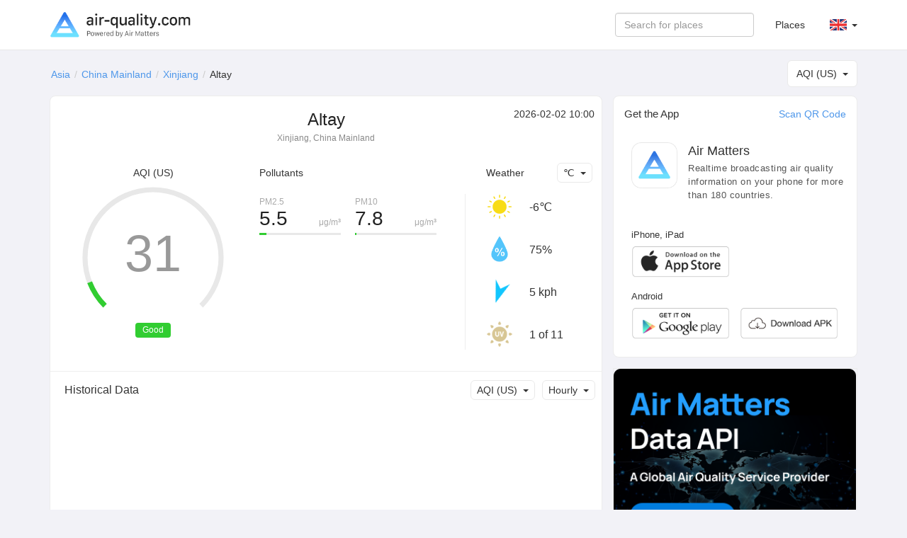

--- FILE ---
content_type: text/html; charset=UTF-8
request_url: https://air-quality.com/place/china/altay/6273efc3?lang=en&standard=aqi_us
body_size: 5835
content:
<html>
<head>
<title>Altay Real-time Air Quality Index (AQI) & Pollution Report - Air Matters</title>
<meta content="text/html; charset=utf-8" http-equiv="Content-Type">
<meta name="viewport" content="width=device-width, initial-scale=1, maximum-scale=1, user-scalable=no">
<meta name="apple-mobile-web-app-capable" content="yes" />
<meta name="apple-mobile-web-app-status-bar-style" content="default" />
<meta name="apple-itunes-app" content="app-id=477700080">
<meta name="keywords" content="air quality index, air quality, pollen, allergy, air matters, PM2.5, air pollution, fog, haze, air, mobile app, App, Fresh-Ideas Studio, Weather, Health &amp; Fitness, ios apps, app, appstore, app store, iphone, ipad, ipod touch, itouch, itunes">
<meta name="description" content="Altay: AQI (US) 31 Good,   ">
<meta property="qc:admins" content="26052465076625305145136337" />
<meta property="al:ios:url" content="https://air-matters.com" />
<meta property="al:ios:app_store_id" content="477700080" />
<meta property="al:ios:app_name" content="Air Matters" />
<meta property="al:android:url" content="https://air-matters.com" />
<meta property="al:android:app_name" content="Air Matters" />
<meta property="al:android:package" content="com.freshideas.airindex" />
<meta property="al:web:url" content="https://air-matters.com" />
<meta property="og:title" content="Altay Real-time Air Quality Index (AQI) & Pollution Report - Air Matters" />
<meta property="og:type" content="website" />
<meta property="og:url" content="https://air-quality.com/" />
<meta property="og:image" content="https://air-quality.com/css/images/appicon_512.png" />
<link rel="alternate" hreflang="zh-CN" href="https://air-quality.com/place/china/altay/6273efc3?lang=zh-Hans&standard=aqi_us" />
<link rel="alternate" hreflang="zh-TW" href="https://air-quality.com/place/china/altay/6273efc3?lang=zh-Hant&standard=aqi_us" />
<link rel="alternate" hreflang="en" href="https://air-quality.com/place/china/altay/6273efc3?lang=en&standard=aqi_us" />
<link rel="alternate" hreflang="ja" href="https://air-quality.com/place/china/altay/6273efc3?lang=ja&standard=aqi_us" />
<link rel="alternate" hreflang="ko" href="https://air-quality.com/place/china/altay/6273efc3?lang=ko&standard=aqi_us" />
<link rel="alternate" hreflang="de" href="https://air-quality.com/place/china/altay/6273efc3?lang=de&standard=aqi_us" />
<link rel="alternate" hreflang="fr" href="https://air-quality.com/place/china/altay/6273efc3?lang=fr&standard=aqi_us" />
<link rel="alternate" hreflang="it" href="https://air-quality.com/place/china/altay/6273efc3?lang=it&standard=aqi_us" />
<base href="https://air-quality.com/" />
<script language="javascript" type="text/javascript">
	var baseURL = "https://air-quality.com/";
	var langCode = "en";
</script>

<link href="https://air-quality.com/css/bootstrap/font-awesome.min.css" rel="stylesheet">
<link href="https://air-quality.com/css/bootstrap/bootstrap.css" rel="stylesheet">
<link href="https://air-quality.com/css/bootstrap/navbar-fixed-top.css" rel="stylesheet">
<link href="https://air-quality.com/css/jquery-ui.min.css" rel="stylesheet">
<link href="https://air-quality.com/css/leaflet/leaflet.css" rel="stylesheet">
<link rel="stylesheet" media="screen and (min-width: 1023px)" href="https://air-quality.com/css/basic.css">
<link rel="stylesheet" media="screen and (max-width: 1023px)" href="https://air-quality.com/css/basic_m.css">

<script src="https://air-quality.com/js/jquery-3.6.0.min.js"></script>
<script src="https://air-quality.com/js/jquery-ui.min.js"></script>
<script src="https://air-quality.com/js/bootstrap/bootstrap.js"></script>
<script src="https://air-quality.com/js/moment.min.js"></script>
<script src="https://air-quality.com/js/api-web/basic.js"></script>
<!-- Global site tag (gtag.js) - Google Analytics -->
<script async src="https://www.googletagmanager.com/gtag/js?id=UA-85721203-3"></script>
<script>
  window.dataLayer = window.dataLayer || [];
  function gtag(){dataLayer.push(arguments);}
  gtag('js', new Date());
  gtag('config', 'UA-85721203-3');
</script>

<script data-ad-client="ca-pub-9218085338216729" async src="https://pagead2.googlesyndication.com/pagead/js/adsbygoogle.js"></script>
</head>

<body>
<nav class="navbar navbar-default navbar-fixed-top">
  <div class="container">
    <div class="navbar-header">
	  <button type="button" class="navbar-toggle collapsed" data-toggle="collapse" data-target="#navbar" aria-expanded="false" aria-controls="navbar">
	    <span class="sr-only">Toggle navigation</span>
	    <span class="icon-bar"></span>
	    <span class="icon-bar"></span>
	    <span class="icon-bar"></span>
	  </button>
      <a class="navbar-brand" href="https://air-quality.com/">
          <picture>
		    <source srcset="css/images/logo_air_quality_com_dark.png" media="(prefers-color-scheme: dark)">
		    <img class="navbar-brand-image" src="css/images/logo_air_quality_com.png">
		  </picture>
      </a>
    </div>
    <div id="navbar" class="navbar-collapse collapse">
    	<ul class="nav navbar-nav" id="nav-menu">
<!-- 	    <li><a href="https://air-matters.com">App</a></li> -->
<!--
        	<li><a href="https://air-quality.com/map">Map</a></li>

			<li><a href="https://dev.air-matters.com" target="_blank">Data API</a></li>
-->

    	</ul>

		<ul class="navbar-nav nav navbar-right">
		  <li><a href="https://air-quality.com/places?lang=en&standard=aqi_us">Places</a></li>
		  <li class="dropdown standard-list" id="standard-nav-list">
			  <a href="#" class="nav__link dropdown-toggle bg-hover-color" data-toggle="dropdown">AQI (US) <b class="caret"></b></a>
			  <ul class="dropdown-menu">
			    <li value="aqi_au">AQC (Australia)</li><li value="aqi_ca">AQHI (Canada)</li><li value="aqi_cn">AQI (China)</li><li value="aqi_nl">AQI (Netherlands)</li><li value="aqi_us">AQI (US)</li><li value="caqi_eu">CAQI (Europe)</li><li value="daqi_uk">AQI (UK)</li><li value="naqi_in">AQI (India)</li>  
			  </ul>
          </li>
          <li class="dropdown lang-list">
			  <a href="#" class="nav__link dropdown-toggle bg-hover-color en" data-toggle="dropdown">&nbsp; <b class="caret"></b></a>
			  <ul class="dropdown-menu">
			    <li><a href="Javascript:changeLang('en');" class="en bg-hover-color">English</a></li><li><a href="Javascript:changeLang('fr');" class="fr bg-hover-color">Français</a></li><li><a href="Javascript:changeLang('de');" class="de bg-hover-color">Deutsch</a></li><li><a href="Javascript:changeLang('ja');" class="ja bg-hover-color">日本語</a></li><li><a href="Javascript:changeLang('ko');" class="ko bg-hover-color">한국어</a></li><li><a href="Javascript:changeLang('zh-Hans');" class="zh-Hans bg-hover-color">简体中文</a></li><li><a href="Javascript:changeLang('zh-Hant');" class="zh-Hant bg-hover-color">繁體中文</a></li>    
			  </ul>
          </li>
		</ul>
		<form class="navbar-form navbar-right">
			<div class="form-group">
				<input type="text" id="search-ac-nav" title="search place" placeholder="Search for places" class="form-control ui-autocomplete-input" autocomplete="off">
			</div>
<!--
			<button type="submit" class="btn btn-default">Places</button>
-->
		</form>
		
    </div><!--/.nav-collapse -->
  </div>
</nav><!-- <link rel="stylesheet" media="screen and (min-width: 1023px)" href="https://air-quality.com/css/place.css"> -->
<link rel="stylesheet" media="screen and (min-width: 1023px)" href="https://air-quality.com/css/place.css">
<link rel="stylesheet" media="screen and (max-width: 1023px)" href="https://air-quality.com/css/place_m.css">
<script>
var placeID = "6273efc3";
var standard = "aqi_us";
var urlKey = "china/altay";
var historyKind = "aqi";
var historyName = "AQI (US)";
var historyTimeInterval = "hourly";
var historyData;
var curWeatherData = {"UV":"1","feel_like":-8.58,"humidity":"75%","icon":"clear","temp_c":-6,"temp_f":21,"weather":"clear sky","wind_degrees":199,"wind_kph":5};
</script>

<style>
.gauge-container > .gauge .value {
  stroke: #31cd31;
}
</style>

<script src="https://air-quality.com/js/api-web/detail.js?v=1"></script>
<script src="https://air-quality.com/js/leaflet/leaflet.js"></script>
<script src="https://air-quality.com/js/gauge/gauge.min.js"></script>

<div class="container">
<div id="search-box">
	<input type="text" id="search-ac" title="search place" placeholder="Search for places" class="form-control ui-autocomplete-input" autocomplete="off">
</div>
<ol class="breadcrumb">
  <li><a href='https://air-quality.com/continent/asia/2?lang=en&standard=aqi_us'>Asia</a></li><li><a href='https://air-quality.com/country/china/ce4c01d6?lang=en&standard=aqi_us'>China Mainland</a></li><li><a href='https://air-quality.com/place/china/xinjiang/efce4518?lang=en&standard=aqi_us'>Xinjiang</a></li><li class='active'>Altay</li></ol>

	<div id="standards-dropdown" class="standards-dropdown input-group-btn">
	    <button type="button" class="btn btn-default dropdown-toggle" data-toggle="dropdown"><span class="text">AQI (US)</span><span class="caret"></span></button>
	    <ul class="dropdown-menu">
		    <li value="aqi_au">AQC (Australia)</li><li value="aqi_ca">AQHI (Canada)</li><li value="aqi_cn">AQI (China)</li><li value="aqi_nl">AQI (Netherlands)</li><li value="aqi_us">AQI (US)</li><li value="caqi_eu">CAQI (Europe)</li><li value="daqi_uk">AQI (UK)</li><li value="naqi_in">AQI (India)</li>	    </ul>
	</div>

<div class="detail-main">
<div class="detail-title">
	<h2>Altay</h2>
	<p>Xinjiang, China Mainland</p>
</div>
<div class="update-time"> 2026-02-02 10:00</div>

<div id="chartBox" class="chart-box">
	<div class="title">AQI (US)</div>
<!-- 	<div class="indexValue">31</div> -->
	<div class="levelWrap">
		<div class="levelWrap2">
			<div class="level" style="background:#31cd31">Good</div>
		</div>
	</div>
	<div id="gauge3" style="width: 240px; height: 240px; margin: 10px auto 0px;" class="gauge-container three"></div>
</div>

<div class="reading-box">
	<div class="title">
	<a id="pollutants_link" onclick="javascript:activeReading('pollutants')" class="active">Pollutants</a></div><div class="pollutants" style="display:block;"><div class='pollutant-item odd'><div class='name'>PM2.5</div><div class='unit'>μg/m³</div><div class='value'>5.5</div><div class='ratio-bar' style='background:#31cd31; width:calc(100%*0.088029044015067);'></div><div class='ratio-bar-bg'></div></div><div class='pollutant-item even'><div class='name'>PM10</div><div class='unit'>μg/m³</div><div class='value'>7.8</div><div class='ratio-bar' style='background:#31cd31; width:calc(100%*0.020662698796186);'></div><div class='ratio-bar-bg'></div></div><div class='clr'></div></div></div>

<div class="weather-box">
	<div class="title"><span>Weather</span></div>
	<div id="temperature-dropdown" class="input-group-btn">
	    <button type="button" class="btn btn-default dropdown-toggle" data-toggle="dropdown"><span class="text">℃</span><span class="caret"></span></button>
	    <ul class="dropdown-menu">
	        <li value="C">℃</li>
	        <li value="F">℉</li>
	    </ul>
	</div>

	<div class="weather-items">
	<div class='weather-item'>
				<div class='weather-icon icon' style='background-image:url(css/images/weather/weather_clear_light.png);'></div>
				<div class='temperature'>-6℃</div>
			  </div><div class='weather-item'>
				<div class='humidity-icon icon'></div>
				<div class='humidity'>75%</div>
			  </div><div class='weather-item'>
				<div class='wind-icon icon' style='transform: rotate(199deg)'></div>
				<div class='wind'>5 kph</div>
			  </div><div class='weather-item'>
				<div class='uv-icon icon'></div>
				<div class='uv'>1 of 11</div>
			  </div>	<div class="clr"></div>
	</div>

</div>
<div class="clr"></div>

<!--
<div class="forecast-box">
	<div class="main-block-title">Forecast</div>
	<div id="forecast-interval-dropdown" class="input-group-btn">
	    <button type="button" class="btn btn-default dropdown-toggle" data-toggle="dropdown"><span class="text">Daily</span><span class="caret"></span></button>
	    <ul class="dropdown-menu">
	        <li value="daily">Daily</li>
	        <li value="hourly">Hourly</li>
	    </ul>
	</div>
	<div class="main-block-content">
		<div class="daily-forecast-scroll">
			<div class="daily-forecast" style="width: 1080px;">
			<div class='forecast-item'><div class='date'>2026-02-02</div><div class='icon' style='background-image:url(css/images/weather/weather_clear_light.png);'></div><div class='temperature temp_c'><span class='value'>-5°</span><span class='spliter'>/</span><span class='value'>-9°</span></div><div class='temperature temp_f' style='display:none;'><span class='value'>23°</span><span class='spliter'>\</span><span class='value'>15°</span></div></div><div class='forecast-item'><div class='date'>2026-02-03</div><div class='icon' style='background-image:url(css/images/weather/weather_cloudy_light.png);'></div><div class='temperature temp_c'><span class='value'>-5°</span><span class='spliter'>/</span><span class='value'>-10°</span></div><div class='temperature temp_f' style='display:none;'><span class='value'>23°</span><span class='spliter'>\</span><span class='value'>14°</span></div></div><div class='forecast-item'><div class='date'>2026-02-04</div><div class='icon' style='background-image:url(css/images/weather/weather_snow_light.png);'></div><div class='temperature temp_c'><span class='value'>-4°</span><span class='spliter'>/</span><span class='value'>-10°</span></div><div class='temperature temp_f' style='display:none;'><span class='value'>25°</span><span class='spliter'>\</span><span class='value'>13°</span></div></div><div class='forecast-item'><div class='date'>2026-02-05</div><div class='icon' style='background-image:url(css/images/weather/weather_mostlycloudy_light.png);'></div><div class='temperature temp_c'><span class='value'>-7°</span><span class='spliter'>/</span><span class='value'>-13°</span></div><div class='temperature temp_f' style='display:none;'><span class='value'>19°</span><span class='spliter'>\</span><span class='value'>9°</span></div></div><div class='forecast-item'><div class='date'>2026-02-06</div><div class='icon' style='background-image:url(css/images/weather/weather_mostlycloudy_light.png);'></div><div class='temperature temp_c'><span class='value'>-2°</span><span class='spliter'>/</span><span class='value'>-12°</span></div><div class='temperature temp_f' style='display:none;'><span class='value'>28°</span><span class='spliter'>\</span><span class='value'>11°</span></div></div><div class='forecast-item'><div class='date'>2026-02-07</div><div class='icon' style='background-image:url(css/images/weather/weather_cloudy_light.png);'></div><div class='temperature temp_c'><span class='value'>-5°</span><span class='spliter'>/</span><span class='value'>-10°</span></div><div class='temperature temp_f' style='display:none;'><span class='value'>23°</span><span class='spliter'>\</span><span class='value'>14°</span></div></div><div class='forecast-item'><div class='date'>2026-02-08</div><div class='icon' style='background-image:url(css/images/weather/weather_cloudy_light.png);'></div><div class='temperature temp_c'><span class='value'>-8°</span><span class='spliter'>/</span><span class='value'>-12°</span></div><div class='temperature temp_f' style='display:none;'><span class='value'>18°</span><span class='spliter'>\</span><span class='value'>10°</span></div></div><div class='forecast-item'><div class='date'>2026-02-09</div><div class='icon' style='background-image:url(css/images/weather/weather_clear_light.png);'></div><div class='temperature temp_c'><span class='value'>-6°</span><span class='spliter'>/</span><span class='value'>-12°</span></div><div class='temperature temp_f' style='display:none;'><span class='value'>21°</span><span class='spliter'>\</span><span class='value'>10°</span></div></div>			</div>
		</div>
		<div class="hourly-forecast-scroll" style="display: none;">
			<div class="hourly-forecast" style="width: 4800px;">
			<div class='forecast-item'><div class='date'>09:00</div><div class='icon' style='background-image:url(css/images/weather/weather_clear_light.png);'></div><div class='temperature temp_c'><span class='value'>-6°</span></div><div class='temperature temp_f' style='display:none;'><span class='value'>21°</span></div></div><div class='forecast-item'><div class='date'>10:00</div><div class='icon' style='background-image:url(css/images/weather/weather_clear_light.png);'></div><div class='temperature temp_c'><span class='value'>-6°</span></div><div class='temperature temp_f' style='display:none;'><span class='value'>21°</span></div></div><div class='forecast-item'><div class='date'>11:00</div><div class='icon' style='background-image:url(css/images/weather/weather_clear_light.png);'></div><div class='temperature temp_c'><span class='value'>-7°</span></div><div class='temperature temp_f' style='display:none;'><span class='value'>19°</span></div></div><div class='forecast-item'><div class='date'>12:00</div><div class='icon' style='background-image:url(css/images/weather/weather_nt_clear_light.png);'></div><div class='temperature temp_c'><span class='value'>-8°</span></div><div class='temperature temp_f' style='display:none;'><span class='value'>18°</span></div></div><div class='forecast-item'><div class='date'>13:00</div><div class='icon' style='background-image:url(css/images/weather/weather_nt_clear_light.png);'></div><div class='temperature temp_c'><span class='value'>-9°</span></div><div class='temperature temp_f' style='display:none;'><span class='value'>16°</span></div></div><div class='forecast-item'><div class='date'>14:00</div><div class='icon' style='background-image:url(css/images/weather/weather_nt_clear_light.png);'></div><div class='temperature temp_c'><span class='value'>-9°</span></div><div class='temperature temp_f' style='display:none;'><span class='value'>15°</span></div></div><div class='forecast-item'><div class='date'>15:00</div><div class='icon' style='background-image:url(css/images/weather/weather_nt_clear_light.png);'></div><div class='temperature temp_c'><span class='value'>-9°</span></div><div class='temperature temp_f' style='display:none;'><span class='value'>15°</span></div></div><div class='forecast-item'><div class='date'>16:00</div><div class='icon' style='background-image:url(css/images/weather/weather_nt_clear_light.png);'></div><div class='temperature temp_c'><span class='value'>-9°</span></div><div class='temperature temp_f' style='display:none;'><span class='value'>15°</span></div></div><div class='forecast-item'><div class='date'>17:00</div><div class='icon' style='background-image:url(css/images/weather/weather_nt_clear_light.png);'></div><div class='temperature temp_c'><span class='value'>-9°</span></div><div class='temperature temp_f' style='display:none;'><span class='value'>15°</span></div></div><div class='forecast-item'><div class='date'>18:00</div><div class='icon' style='background-image:url(css/images/weather/weather_nt_clear_light.png);'></div><div class='temperature temp_c'><span class='value'>-9°</span></div><div class='temperature temp_f' style='display:none;'><span class='value'>15°</span></div></div><div class='forecast-item'><div class='date'>19:00</div><div class='icon' style='background-image:url(css/images/weather/weather_nt_clear_light.png);'></div><div class='temperature temp_c'><span class='value'>-10°</span></div><div class='temperature temp_f' style='display:none;'><span class='value'>15°</span></div></div><div class='forecast-item'><div class='date'>20:00</div><div class='icon' style='background-image:url(css/images/weather/weather_nt_clear_light.png);'></div><div class='temperature temp_c'><span class='value'>-10°</span></div><div class='temperature temp_f' style='display:none;'><span class='value'>15°</span></div></div><div class='forecast-item'><div class='date'>21:00</div><div class='icon' style='background-image:url(css/images/weather/weather_nt_clear_light.png);'></div><div class='temperature temp_c'><span class='value'>-10°</span></div><div class='temperature temp_f' style='display:none;'><span class='value'>14°</span></div></div><div class='forecast-item'><div class='date'>22:00</div><div class='icon' style='background-image:url(css/images/weather/weather_nt_clear_light.png);'></div><div class='temperature temp_c'><span class='value'>-10°</span></div><div class='temperature temp_f' style='display:none;'><span class='value'>14°</span></div></div><div class='forecast-item'><div class='date'>23:00</div><div class='icon' style='background-image:url(css/images/weather/weather_nt_clear_light.png);'></div><div class='temperature temp_c'><span class='value'>-10°</span></div><div class='temperature temp_f' style='display:none;'><span class='value'>14°</span></div></div><div class='forecast-item'><div class='date'>00:00</div><div class='icon' style='background-image:url(css/images/weather/weather_nt_clear_light.png);'></div><div class='temperature temp_c'><span class='value'>-10°</span></div><div class='temperature temp_f' style='display:none;'><span class='value'>14°</span></div></div><div class='forecast-item'><div class='date'>01:00</div><div class='icon' style='background-image:url(css/images/weather/weather_cloudy_light.png);'></div><div class='temperature temp_c'><span class='value'>-10°</span></div><div class='temperature temp_f' style='display:none;'><span class='value'>14°</span></div></div><div class='forecast-item'><div class='date'>02:00</div><div class='icon' style='background-image:url(css/images/weather/weather_cloudy_light.png);'></div><div class='temperature temp_c'><span class='value'>-10°</span></div><div class='temperature temp_f' style='display:none;'><span class='value'>14°</span></div></div><div class='forecast-item'><div class='date'>03:00</div><div class='icon' style='background-image:url(css/images/weather/weather_cloudy_light.png);'></div><div class='temperature temp_c'><span class='value'>-9°</span></div><div class='temperature temp_f' style='display:none;'><span class='value'>16°</span></div></div><div class='forecast-item'><div class='date'>04:00</div><div class='icon' style='background-image:url(css/images/weather/weather_cloudy_light.png);'></div><div class='temperature temp_c'><span class='value'>-7°</span></div><div class='temperature temp_f' style='display:none;'><span class='value'>19°</span></div></div><div class='forecast-item'><div class='date'>05:00</div><div class='icon' style='background-image:url(css/images/weather/weather_cloudy_light.png);'></div><div class='temperature temp_c'><span class='value'>-6°</span></div><div class='temperature temp_f' style='display:none;'><span class='value'>21°</span></div></div><div class='forecast-item'><div class='date'>06:00</div><div class='icon' style='background-image:url(css/images/weather/weather_cloudy_light.png);'></div><div class='temperature temp_c'><span class='value'>-5°</span></div><div class='temperature temp_f' style='display:none;'><span class='value'>22°</span></div></div><div class='forecast-item'><div class='date'>07:00</div><div class='icon' style='background-image:url(css/images/weather/weather_cloudy_light.png);'></div><div class='temperature temp_c'><span class='value'>-5°</span></div><div class='temperature temp_f' style='display:none;'><span class='value'>23°</span></div></div><div class='forecast-item'><div class='date'>08:00</div><div class='icon' style='background-image:url(css/images/weather/weather_cloudy_light.png);'></div><div class='temperature temp_c'><span class='value'>-5°</span></div><div class='temperature temp_f' style='display:none;'><span class='value'>23°</span></div></div><div class='forecast-item'><div class='date'>09:00</div><div class='icon' style='background-image:url(css/images/weather/weather_cloudy_light.png);'></div><div class='temperature temp_c'><span class='value'>-6°</span></div><div class='temperature temp_f' style='display:none;'><span class='value'>21°</span></div></div><div class='forecast-item'><div class='date'>10:00</div><div class='icon' style='background-image:url(css/images/weather/weather_cloudy_light.png);'></div><div class='temperature temp_c'><span class='value'>-7°</span></div><div class='temperature temp_f' style='display:none;'><span class='value'>19°</span></div></div><div class='forecast-item'><div class='date'>11:00</div><div class='icon' style='background-image:url(css/images/weather/weather_cloudy_light.png);'></div><div class='temperature temp_c'><span class='value'>-9°</span></div><div class='temperature temp_f' style='display:none;'><span class='value'>16°</span></div></div><div class='forecast-item'><div class='date'>12:00</div><div class='icon' style='background-image:url(css/images/weather/weather_cloudy_light.png);'></div><div class='temperature temp_c'><span class='value'>-9°</span></div><div class='temperature temp_f' style='display:none;'><span class='value'>16°</span></div></div><div class='forecast-item'><div class='date'>13:00</div><div class='icon' style='background-image:url(css/images/weather/weather_cloudy_light.png);'></div><div class='temperature temp_c'><span class='value'>-8°</span></div><div class='temperature temp_f' style='display:none;'><span class='value'>17°</span></div></div><div class='forecast-item'><div class='date'>14:00</div><div class='icon' style='background-image:url(css/images/weather/weather_cloudy_light.png);'></div><div class='temperature temp_c'><span class='value'>-8°</span></div><div class='temperature temp_f' style='display:none;'><span class='value'>18°</span></div></div><div class='forecast-item'><div class='date'>15:00</div><div class='icon' style='background-image:url(css/images/weather/weather_cloudy_light.png);'></div><div class='temperature temp_c'><span class='value'>-8°</span></div><div class='temperature temp_f' style='display:none;'><span class='value'>18°</span></div></div><div class='forecast-item'><div class='date'>16:00</div><div class='icon' style='background-image:url(css/images/weather/weather_cloudy_light.png);'></div><div class='temperature temp_c'><span class='value'>-7°</span></div><div class='temperature temp_f' style='display:none;'><span class='value'>19°</span></div></div><div class='forecast-item'><div class='date'>17:00</div><div class='icon' style='background-image:url(css/images/weather/weather_cloudy_light.png);'></div><div class='temperature temp_c'><span class='value'>-5°</span></div><div class='temperature temp_f' style='display:none;'><span class='value'>24°</span></div></div><div class='forecast-item'><div class='date'>18:00</div><div class='icon' style='background-image:url(css/images/weather/weather_cloudy_light.png);'></div><div class='temperature temp_c'><span class='value'>-5°</span></div><div class='temperature temp_f' style='display:none;'><span class='value'>22°</span></div></div><div class='forecast-item'><div class='date'>19:00</div><div class='icon' style='background-image:url(css/images/weather/weather_snow_light.png);'></div><div class='temperature temp_c'><span class='value'>-4°</span></div><div class='temperature temp_f' style='display:none;'><span class='value'>24°</span></div></div><div class='forecast-item'><div class='date'>20:00</div><div class='icon' style='background-image:url(css/images/weather/weather_snow_light.png);'></div><div class='temperature temp_c'><span class='value'>-4°</span></div><div class='temperature temp_f' style='display:none;'><span class='value'>24°</span></div></div><div class='forecast-item'><div class='date'>21:00</div><div class='icon' style='background-image:url(css/images/weather/weather_snow_light.png);'></div><div class='temperature temp_c'><span class='value'>-4°</span></div><div class='temperature temp_f' style='display:none;'><span class='value'>25°</span></div></div><div class='forecast-item'><div class='date'>22:00</div><div class='icon' style='background-image:url(css/images/weather/weather_snow_light.png);'></div><div class='temperature temp_c'><span class='value'>-4°</span></div><div class='temperature temp_f' style='display:none;'><span class='value'>24°</span></div></div><div class='forecast-item'><div class='date'>23:00</div><div class='icon' style='background-image:url(css/images/weather/weather_snow_light.png);'></div><div class='temperature temp_c'><span class='value'>-4°</span></div><div class='temperature temp_f' style='display:none;'><span class='value'>24°</span></div></div><div class='forecast-item'><div class='date'>00:00</div><div class='icon' style='background-image:url(css/images/weather/weather_snow_light.png);'></div><div class='temperature temp_c'><span class='value'>-4°</span></div><div class='temperature temp_f' style='display:none;'><span class='value'>24°</span></div></div><div class='forecast-item'><div class='date'>01:00</div><div class='icon' style='background-image:url(css/images/weather/weather_snow_light.png);'></div><div class='temperature temp_c'><span class='value'>-5°</span></div><div class='temperature temp_f' style='display:none;'><span class='value'>23°</span></div></div><div class='forecast-item'><div class='date'>02:00</div><div class='icon' style='background-image:url(css/images/weather/weather_snow_light.png);'></div><div class='temperature temp_c'><span class='value'>-5°</span></div><div class='temperature temp_f' style='display:none;'><span class='value'>23°</span></div></div><div class='forecast-item'><div class='date'>03:00</div><div class='icon' style='background-image:url(css/images/weather/weather_snow_light.png);'></div><div class='temperature temp_c'><span class='value'>-6°</span></div><div class='temperature temp_f' style='display:none;'><span class='value'>22°</span></div></div><div class='forecast-item'><div class='date'>04:00</div><div class='icon' style='background-image:url(css/images/weather/weather_snow_light.png);'></div><div class='temperature temp_c'><span class='value'>-4°</span></div><div class='temperature temp_f' style='display:none;'><span class='value'>24°</span></div></div><div class='forecast-item'><div class='date'>05:00</div><div class='icon' style='background-image:url(css/images/weather/weather_cloudy_light.png);'></div><div class='temperature temp_c'><span class='value'>-4°</span></div><div class='temperature temp_f' style='display:none;'><span class='value'>24°</span></div></div><div class='forecast-item'><div class='date'>06:00</div><div class='icon' style='background-image:url(css/images/weather/weather_cloudy_light.png);'></div><div class='temperature temp_c'><span class='value'>-5°</span></div><div class='temperature temp_f' style='display:none;'><span class='value'>23°</span></div></div><div class='forecast-item'><div class='date'>07:00</div><div class='icon' style='background-image:url(css/images/weather/weather_cloudy_light.png);'></div><div class='temperature temp_c'><span class='value'>-5°</span></div><div class='temperature temp_f' style='display:none;'><span class='value'>23°</span></div></div><div class='forecast-item'><div class='date'>08:00</div><div class='icon' style='background-image:url(css/images/weather/weather_cloudy_light.png);'></div><div class='temperature temp_c'><span class='value'>-5°</span></div><div class='temperature temp_f' style='display:none;'><span class='value'>23°</span></div></div>			</div>
		</div>
	</div>
</div>
-->
<div class="history-box">
	<div class="main-block-title">Historical Data</div>
	<div class="dropdown-wrapper">
		<div id="history-interval-dropdown" class="input-group-btn">
		    <button type="button" class="btn btn-default dropdown-toggle" data-toggle="dropdown"><span class="text">Hourly</span><span class="caret"></span></button>
		    <ul class="dropdown-menu">
			    <li value="hourly">Hourly</li>
		        <li value="daily">Daily</li>
		    </ul>
		</div>
		<div id="history-kind-dropdown" class="input-group-btn">
		    <button type="button" class="btn btn-default dropdown-toggle" data-toggle="dropdown"><span class="text">AQI (US)</span><span class="caret"></span></button>
		    <ul class="dropdown-menu">
			    <li value="aqi">AQI (US)</li><li value="pm25">PM2.5</li><li value="pm10">PM10</li>		    </ul>
		</div>
		<div class="clr"></div>
	</div>
	<div class="main-block-content">
		<div class="history-scroll">
			<div class="history-items">
				
			</div>
		</div>
	</div>
	<div class="history-value-tag"></div>
</div>
<div class="site-box">
	<div class="main-block-title">Places included</div>
	<div class="main-block-content">
		<a href='https://air-quality.com/place/china/altay/cc14c043?lang=en&standard=aqi_us' target='_self' class='site-item odd'><div class='title'>Altay</div><div class="value-wrap">
						<div class="value" style="background:#31cd31;" ?>AQI 42</div>
					  </div></a><a href='https://air-quality.com/place/china/burqin-county/7267b2e5?lang=en&standard=aqi_us' target='_self' class='site-item even'><div class='title'>Burqin County</div><div class="value-wrap">
						<div class="value" style="background:#31cd31;" ?>AQI 35</div>
					  </div></a><a href='https://air-quality.com/place/china/fuhai-county/4ea8e327?lang=en&standard=aqi_us' target='_self' class='site-item odd'><div class='title'>Fuhai County</div><div class="value-wrap">
						<div class="value" style="background:#31cd31;" ?>AQI 50</div>
					  </div></a><a href='https://air-quality.com/place/china/fuyun-county/7bc4d905?lang=en&standard=aqi_us' target='_self' class='site-item even'><div class='title'>Fuyun County</div><div class="value-wrap">
						<div class="value" style="background:#31cd31;" ?>AQI 49</div>
					  </div></a><a href='https://air-quality.com/place/china/habahe-county/dcea6574?lang=en&standard=aqi_us' target='_self' class='site-item odd'><div class='title'>Habahe County</div><div class="value-wrap">
						<div class="value" style="background:#31cd31;" ?>AQI 35</div>
					  </div></a><a href='https://air-quality.com/place/china/jeminay-county/0ebaad92?lang=en&standard=aqi_us' target='_self' class='site-item even'><div class='title'>Jeminay County</div><div class="value-wrap">
						<div class="value" style="background:#d9d726;" ?>AQI 51</div>
					  </div></a><a href='https://air-quality.com/place/china/qinggil-county/dabdc6d5?lang=en&standard=aqi_us' target='_self' class='site-item odd'><div class='title'>Qinggil County</div><div class="value-wrap">
						<div class="value" style="background:#31cd31;" ?>AQI 23</div>
					  </div></a>		<div class="clr"></div>
	</div>
</div>
<div class="source-box">
	<div class="main-block-title">Data Sources</div>
	<div class="main-block-content">
		<a href='http://www.cnemc.cn' target='_self' class='source-item'>http://www.cnemc.cn</a>		<div class="clr"></div>
	</div>
</div>


</div>
<div class="detail-side-col">
<div class="detail-side-app detail-block">
	<h4 class="side-block-title">Get the App</h4>
	<a class="qrcode-btn" data-toggle="modal" data-target="#qrcode-modal">Scan QR Code</a>
	<div class="app-intro">
		<div class="appicon"></div>
		<div class="app-title">Air Matters</div>
		<div class="app-descr">Realtime broadcasting air quality information on your phone for more than 180 countries.</div>
		<div class="clr"></div>
	</div>
	<div class="app-download-btns">
		<div class="ios-download-btns">
			<h3>iPhone, iPad</h3>
			<div class="block">
				<a href="https://itunes.apple.com/app/id477700080" target="_blank" class="btn btn_ios_en"></a>
				<div class="clr"></div>
			</div>
		</div>
		<div class="android-download-btns">
			<h3>Android</h3>
			<div class="block">
				<a target="_blank" href="https://play.google.com/store/apps/details?id=com.freshideas.airindex" class="btn btn_googleplay_en"></a>
				<a target="_blank" id="AndroidAPKDownload" href="https://air-matters.com/download/routes.html" class="btn btn_local_en"></a>
				<div class="clr"></div>
			</div>
		</div>
	</div>
	  <!-- Modal -->
	<div class="modal fade" id="qrcode-modal" role="dialog">
	    <div class="modal-dialog">
	    
	      <!-- Modal content-->
	      <div class="modal-content" style="padding: 20px;">
	        	<h4 class="modal-title">Scan QR Code to Download App</h4>
				<ul class="nav nav-tabs nav-justified" style="margin-top: 20px;">
			  		<li id="qrcode-ios-tab" role="presentation" class="active"><a href="Javascript:activeQRTab('ios');">iOS</a></li>
			  		<li id="qrcode-googleplay-tab" role="presentation"><a href="Javascript:activeQRTab('googleplay');">Google Play</a></li>
			  		<li id="qrcode-apk-tab" role="presentation"><a href="Javascript:activeQRTab('apk');">Download APK</a></li>
				</ul>
				<div class="qrcodes">
					<div id="ios-qrcode" class="qrcode"></div>
					<div id="googleplay-qrcode" class="qrcode" style="display: none;"></div>
					<div id="apk-qrcode" class="qrcode" style="display: none;"></div>
				</div>
	      </div>
	      
	    </div>
	</div>
</div>


<div class="detail-side-ads-card detail-block" style="height: 250px; width: 345px; margin: 0 auto 15px; position: relative; padding: 0px; background: none;">
	<a target="_blank" href="https://dev.air-matters.com" style="background-image:url('css/images/api_card_square.png'); background-size: contain; background-repeat: no-repeat; display: block; width: 100%; height: 100%;"></a>
</div>


<div id="map" class="detail-side-map detail-block" style="height: 400px; width: 100%; ">
	<div id="kind-dropdown" class="input-group-btn">
	    <button type="button" class="btn btn-default dropdown-toggle" data-toggle="dropdown"><span class="text"></span><span class="caret"></span></button>
	    <ul class="dropdown-menu">
	    </ul>
	</div>
</div>


<div class="detail-side-nearby detail-block">
	<h4 class="side-block-title">Cities Nearby</h4>
	<div class="side-block-content">
		<a href='https://air-quality.com/place/china/altay/6273efc3?lang=en&standard=aqi_us' target='_self' class='site-item'><div class='title'>Altay</div><div class="value-wrap">
						<div class="value" style="background:#31cd31;">AQI 31</div>
					  </div></a><a href='https://air-quality.com/place/mongolia//596408a8?lang=en&standard=aqi_us' target='_self' class='site-item'><div class='title'>Ulgii</div><div class="value-wrap">
						<div class="value" style="background:#31cd31;">AQI 20</div>
					  </div></a><a href='https://air-quality.com/place/russia/belyashi/539e92ff?lang=en&standard=aqi_us' target='_self' class='site-item'><div class='title'>Belyashi</div><div class="value-wrap">
						<div class="value" style="background:#31cd31;">AQI 30</div>
					  </div></a><a href='https://air-quality.com/place/russia/kosh-agach/1ce45014?lang=en&standard=aqi_us' target='_self' class='site-item'><div class='title'>Kosh-Agach</div><div class="value-wrap">
						<div class="value" style="background:#31cd31;">AQI 32</div>
					  </div></a><a href='https://air-quality.com/place/china/karamay/8a45e457?lang=en&standard=aqi_us' target='_self' class='site-item'><div class='title'>Karamay</div><div class="value-wrap">
						<div class="value" style="background:#e02d1c;">AQI 175</div>
					  </div></a><a href='https://air-quality.com/place/mongolia//09914e90?lang=en&standard=aqi_us' target='_self' class='site-item'><div class='title'>Ulaangom</div><div class="value-wrap">
						<div class="value" style="background:#31cd31;">AQI 20</div>
					  </div></a><a href='https://air-quality.com/place/russia/teeli/6d417dac?lang=en&standard=aqi_us' target='_self' class='site-item'><div class='title'>Teeli</div><div class="value-wrap">
						<div class="value" style="background:#31cd31;">AQI 17</div>
					  </div></a><a href='https://air-quality.com/place/russia/balykcha/5dbd1af8?lang=en&standard=aqi_us' target='_self' class='site-item'><div class='title'>Balykcha</div><div class="value-wrap">
						<div class="value" style="background:#31cd31;">AQI 19</div>
					  </div></a><a href='https://air-quality.com/place/russia/kyzyl-mazhalyk/426d686c?lang=en&standard=aqi_us' target='_self' class='site-item'><div class='title'>Kyzyl-Mazhalyk</div><div class="value-wrap">
						<div class="value" style="background:#31cd31;">AQI 17</div>
					  </div></a><a href='https://air-quality.com/place/china/tacheng/d76afc14?lang=en&standard=aqi_us' target='_self' class='site-item'><div class='title'>Tacheng</div><div class="value-wrap">
						<div class="value" style="background:#d9d726;">AQI 100</div>
					  </div></a><a href='https://air-quality.com/place/russia/ak-dovurak/dd690b73?lang=en&standard=aqi_us' target='_self' class='site-item'><div class='title'>Ak-Dovurak</div><div class="value-wrap">
						<div class="value" style="background:#31cd31;">AQI 17</div>
					  </div></a>		<div class="clr"></div>
	</div>
</div>


</div>
</div>
<script>

function initMap(){
    map = L.map('map').setView([47.8781, 88.12405], 6);

    L.tileLayer('https://tile.openstreetmap.org/{z}/{x}/{y}.png', {
	    attribution: '&copy; <a href="https://www.openstreetmap.org/copyright">OpenStreetMap</a> contributors',
	    maxZoom: 12,
	}).addTo(map);
	
    map.on('zoomend', function(ev) {
	    getMapData();
	    //alert(ev.latlng); // ev is an event object (MouseEvent in this case)
	});
	
	map.on('moveend', function(ev) {
	    getMapData();
	    //alert(ev.latlng); // ev is an event object (MouseEvent in this case)
	});
	
}

$(document).ready(function(){
	initControls();
	//drawChart();
	initMap();
	getMapData();
	drawHistoryChart();
	
    var gauge3 = Gauge(
        document.getElementById("gauge3"), {
            max: 352.15724078808,
            value: 31        }
    );
	
	$('.update-time').text(updateTimezone($('.update-time').text()));
	
});

</script><div id="Footer">Air Matters &copy; 2026</div>
<script defer src="https://static.cloudflareinsights.com/beacon.min.js/vcd15cbe7772f49c399c6a5babf22c1241717689176015" integrity="sha512-ZpsOmlRQV6y907TI0dKBHq9Md29nnaEIPlkf84rnaERnq6zvWvPUqr2ft8M1aS28oN72PdrCzSjY4U6VaAw1EQ==" data-cf-beacon='{"version":"2024.11.0","token":"9160f14f429144f5b02f2f5f005bd3cf","r":1,"server_timing":{"name":{"cfCacheStatus":true,"cfEdge":true,"cfExtPri":true,"cfL4":true,"cfOrigin":true,"cfSpeedBrain":true},"location_startswith":null}}' crossorigin="anonymous"></script>
</body>
</html>

--- FILE ---
content_type: text/html; charset=UTF-8
request_url: https://air-quality.com/data/get_map_data
body_size: 3885
content:
{"success":true,"data":{"map":[{"latest":{"readings":[{"name":"AQI","type":"index","kind":"aqi","color":"#31cd31","level":"Good","ratio":0.057567457142857,"value":"21"},{"name":"PM2.5","type":"pollutant","kind":"pm25","color":"#31cd31","level":"Good","ratio":0.057567452380952,"value":"3.6","unit":"\u03bcg\/m\u00b3"},{"name":"PM10","type":"pollutant","kind":"pm10","color":"#31cd31","level":"Good","ratio":0.014812717989418,"value":"5.6","unit":"\u03bcg\/m\u00b3"}]},"place":{"lat":50.6181924,"lon":86.2199308,"name":"\u0420\u0435\u0441\u043f\u0443\u0431\u043b\u0438\u043a\u0430 \u0410\u043b\u0442\u0430\u0439","place_id":"25165988","type":"administrative_area_level_1","description":"Russia","region_lat_min":49.663632,"region_lat_max":52.2467948,"region_lon_min":84.9184654,"region_lon_max":88.6754902,"crowdsource":0,"url_key":"russia\/\u0440\u0435\u0441\u043f\u0443\u0431\u043b\u0438\u043a\u0430-\u0430\u043b\u0442\u0430\u0439","parent":{"lat":61.52401,"lon":105.318756,"name":"Russia","place_id":"bb9e989f","type":"country","crowdsource":0,"url_key":""}},"map_point_mode":"normal"},{"latest":{"readings":[{"name":"AQI","type":"index","kind":"aqi","color":"#31cd31","level":"Good","ratio":0.057010308571429,"value":"20"},{"name":"PM2.5","type":"pollutant","kind":"pm25","color":"#31cd31","level":"Good","ratio":0.05701030952381,"value":"3.6","unit":"\u03bcg\/m\u00b3"},{"name":"PM10","type":"pollutant","kind":"pm10","color":"#31cd31","level":"Good","ratio":0.015348440740741,"value":"5.8","unit":"\u03bcg\/m\u00b3"}]},"place":{"lat":48.3983254,"lon":89.6625915,"name":"\u0411\u0430\u044f\u043d-\u04e8\u043b\u0433\u0438\u0439","place_id":"f5add523","type":"administrative_area_level_1","description":"Mongolia","region_lat_min":48.3983254,"region_lat_max":48.9706758,"region_lon_min":89.6625915,"region_lon_max":89.9678382,"crowdsource":0,"url_key":"mongolia\/\u0431\u0430\u044f\u043d-\u04e9\u043b\u0433\u0438\u0439","parent":{"lat":46.862496,"lon":103.846656,"name":"Mongolia","place_id":"35dd5473","type":"country","crowdsource":0,"url_key":""}},"map_point_mode":"normal"},{"latest":{"readings":[{"name":"AQI","type":"index","kind":"aqi","color":"#31cd31","level":"Good","ratio":0.084373077142857,"value":"30"},{"name":"PM2.5","type":"pollutant","kind":"pm25","color":"#31cd31","level":"Good","ratio":0.084373079365079,"value":"5.3","unit":"\u03bcg\/m\u00b3"},{"name":"PM10","type":"pollutant","kind":"pm10","color":"#31cd31","level":"Good","ratio":0.022541111111111,"value":"8.5","unit":"\u03bcg\/m\u00b3"}]},"place":{"lat":49.663632,"lon":87.4719341,"name":"\u041a\u043e\u0448-\u0410\u0433\u0430\u0447\u0441\u043a\u0438\u0439 \u0440\u0430\u0439\u043e\u043d","place_id":"95687cae","type":"administrative_area_level_2","description":"Russia","region_lat_min":49.663632,"region_lat_max":49.9958286,"region_lon_min":87.4261351,"region_lon_max":88.6754902,"crowdsource":0,"url_key":"russia\/\u043a\u043e\u0448-\u0430\u0433\u0430\u0447\u0441\u043a\u0438\u0439-\u0440\u0430\u0439\u043e\u043d","parent":{"lat":50.6181924,"lon":86.2199308,"name":"\u0420\u0435\u0441\u043f\u0443\u0431\u043b\u0438\u043a\u0430 \u0410\u043b\u0442\u0430\u0439","place_id":"25165988","type":"administrative_area_level_1","crowdsource":0,"url_key":""}},"map_point_mode":"normal"},{"latest":{"readings":[{"name":"AQI","type":"index","kind":"aqi","color":"#31cd31","level":"Good","ratio":0.087842951428571,"value":"31"},{"name":"PM2.5","type":"pollutant","kind":"pm25","color":"#31cd31","level":"Good","ratio":0.087842957142857,"value":"5.5","unit":"\u03bcg\/m\u00b3"},{"name":"PM10","type":"pollutant","kind":"pm10","color":"#31cd31","level":"Good","ratio":0.022271044973545,"value":"8.4","unit":"\u03bcg\/m\u00b3"}]},"place":{"lat":50.7462948,"lon":84.9184654,"name":"\u0423\u0441\u0442\u044c-\u041a\u0430\u043d\u0441\u043a\u0438\u0439 \u0440\u0430\u0439\u043e\u043d","place_id":"57196855","type":"administrative_area_level_2","description":"Russia","region_lat_min":50.7462948,"region_lat_max":50.7462948,"region_lon_min":84.9184654,"region_lon_max":84.9184654,"crowdsource":0,"url_key":"russia\/\u0443\u0441\u0442\u044c-\u043a\u0430\u043d\u0441\u043a\u0438\u0439-\u0440\u0430\u0439\u043e\u043d","parent":{"lat":50.6181924,"lon":86.2199308,"name":"\u0420\u0435\u0441\u043f\u0443\u0431\u043b\u0438\u043a\u0430 \u0410\u043b\u0442\u0430\u0439","place_id":"25165988","type":"administrative_area_level_1","crowdsource":0,"url_key":""}},"map_point_mode":"normal"},{"latest":{"readings":[{"name":"AQI","type":"index","kind":"aqi","color":"#31cd31","level":"Good","ratio":0.067489574285714,"value":"24"},{"name":"PM2.5","type":"pollutant","kind":"pm25","color":"#31cd31","level":"Good","ratio":0.067489571428571,"value":"4.3","unit":"\u03bcg\/m\u00b3"},{"name":"PM10","type":"pollutant","kind":"pm10","color":"#31cd31","level":"Good","ratio":0.017398211640212,"value":"6.6","unit":"\u03bcg\/m\u00b3"}]},"place":{"lat":50.1068285,"lon":85.703115,"name":"\u0423\u0441\u0442\u044c-\u041a\u043e\u043a\u0441\u0438\u043d\u0441\u043a\u0438\u0439 \u0440\u0430\u0439\u043e\u043d","place_id":"f787fe51","type":"administrative_area_level_2","description":"Russia","region_lat_min":50.1068285,"region_lat_max":50.1068285,"region_lon_min":85.703115,"region_lon_max":85.703115,"crowdsource":0,"url_key":"russia\/\u0443\u0441\u0442\u044c-\u043a\u043e\u043a\u0441\u0438\u043d\u0441\u043a\u0438\u0439-\u0440\u0430\u0439\u043e\u043d","parent":{"lat":50.6181924,"lon":86.2199308,"name":"\u0420\u0435\u0441\u043f\u0443\u0431\u043b\u0438\u043a\u0430 \u0410\u043b\u0442\u0430\u0439","place_id":"25165988","type":"administrative_area_level_1","crowdsource":0,"url_key":""}},"map_point_mode":"normal"},{"latest":{"readings":[{"name":"AQI","type":"index","kind":"aqi","color":"#31cd31","level":"Good","ratio":0.089424828571429,"value":"32"},{"name":"PM2.5","type":"pollutant","kind":"pm25","color":"#31cd31","level":"Good","ratio":0.08942483015873,"value":"5.6","unit":"\u03bcg\/m\u00b3"},{"name":"PM10","type":"pollutant","kind":"pm10","color":"#31cd31","level":"Good","ratio":0.023275592592593,"value":"8.8","unit":"\u03bcg\/m\u00b3"}]},"place":{"lat":50.1832239,"lon":89.8196267,"name":"\u041c\u043e\u043d\u0433\u0443\u043d-\u0422\u0430\u0439\u0433\u0438\u043d\u0441\u043a\u0438\u0439 \u0440\u0430\u0439\u043e\u043d","place_id":"cf4fdc28","type":"administrative_area_level_2","description":"Russia","region_lat_min":50.1832239,"region_lat_max":50.1832239,"region_lon_min":89.8196267,"region_lon_max":89.8196267,"crowdsource":0,"url_key":"russia\/\u043c\u043e\u043d\u0433\u0443\u043d-\u0442\u0430\u0439\u0433\u0438\u043d\u0441\u043a\u0438\u0439-\u0440\u0430\u0439\u043e\u043d","parent":{"lat":51.8872669,"lon":95.6260172,"name":"\u0420\u0435\u0441\u043f\u0443\u0301\u0431\u043b\u0438\u043a\u0430 \u0422\u044b\u0432\u0430\u0301","place_id":"d3413a85","type":"administrative_area_level_1","crowdsource":0,"url_key":""}},"map_point_mode":"normal"},{"latest":{"readings":[{"name":"AQI","type":"index","kind":"aqi","color":"#e02d1c","level":"Unhealthy","ratio":0.49739794285714,"value":"175"},{"name":"PM2.5","type":"pollutant","kind":"pm25","color":"#e02d1c","level":"Unhealthy","ratio":0.49739795918367,"value":"89.1","unit":"\u03bcg\/m\u00b3"},{"name":"PM10","type":"pollutant","kind":"pm10","color":"#d9d726","level":"Moderate","ratio":0.24982142857143,"value":"128.9","unit":"\u03bcg\/m\u00b3"},{"name":"O3","type":"pollutant","kind":"o3","color":"#31cd31","level":"Good","ratio":0.062345832952674,"value":"50.5","unit":"\u03bcg\/m\u00b3"},{"name":"NO2","type":"pollutant","kind":"no2","color":"#31cd31","level":"Good","ratio":0.043816137566138,"value":"33.1","unit":"\u03bcg\/m\u00b3"},{"name":"CO","type":"pollutant","kind":"co","color":"#31cd31","level":"Good","ratio":0.031168831168831,"value":"1200","unit":"\u03bcg\/m\u00b3"},{"name":"SO2","type":"pollutant","kind":"so2","color":"#31cd31","level":"Good","ratio":0.0091071428571429,"value":"6.4","unit":"\u03bcg\/m\u00b3"}]},"place":{"lat":45.579881,"lon":84.889491,"name":"Karamay","place_id":"8a45e457","type":"locality","description":"Xinjiang, China Mainland","region_lat_min":44.328095,"region_lat_max":46.089148,"region_lon_min":84.867844,"region_lon_max":85.693742,"crowdsource":0,"url_key":"china\/karamay","parent":{"lat":43.793026,"lon":87.627704,"name":"Xinjiang","place_id":"efce4518","type":"administrative_area_level_1","crowdsource":0,"url_key":""}},"map_point_mode":"normal"},{"latest":{"readings":[{"name":"AQI","type":"index","kind":"aqi","color":"#31cd31","level":"Good","ratio":0.088028971428571,"value":"31"},{"name":"PM2.5","type":"pollutant","kind":"pm25","color":"#31cd31","level":"Good","ratio":0.088028968253968,"value":"5.5","unit":"\u03bcg\/m\u00b3"},{"name":"PM10","type":"pollutant","kind":"pm10","color":"#31cd31","level":"Good","ratio":0.020662691269841,"value":"7.8","unit":"\u03bcg\/m\u00b3"}]},"place":{"lat":47.8781,"lon":88.12405,"name":"Altay","place_id":"6273efc3","type":"locality","description":"Xinjiang, China Mainland","region_lat_min":46.674205,"region_lat_max":48.335003,"region_lon_min":85.874096,"region_lon_max":90.382961,"crowdsource":0,"url_key":"china\/altay","parent":{"lat":43.793026,"lon":87.627704,"name":"Xinjiang","place_id":"efce4518","type":"administrative_area_level_1","crowdsource":0,"url_key":""}},"map_point_mode":"normal"},{"latest":{"readings":[{"name":"AQI","type":"index","kind":"aqi","color":"#31cd31","level":"Good","ratio":0.057010308571429,"value":"20"},{"name":"PM2.5","type":"pollutant","kind":"pm25","color":"#31cd31","level":"Good","ratio":0.05701030952381,"value":"3.6","unit":"\u03bcg\/m\u00b3"},{"name":"PM10","type":"pollutant","kind":"pm10","color":"#31cd31","level":"Good","ratio":0.015348440740741,"value":"5.8","unit":"\u03bcg\/m\u00b3"}]},"place":{"lat":48.9404186,"lon":89.9357215,"name":"\u04e8\u043b\u0433\u0438\u0439","place_id":"98353569","type":"administrative_area_level_2","description":"Mongolia","region_lat_min":48.9404186,"region_lat_max":48.9706758,"region_lon_min":89.9357215,"region_lon_max":89.9678382,"crowdsource":0,"url_key":"mongolia\/\u04e9\u043b\u0433\u0438\u0439","parent":{"lat":48.3983254,"lon":89.6625915,"name":"\u0411\u0430\u044f\u043d-\u04e8\u043b\u0433\u0438\u0439","place_id":"f5add523","type":"administrative_area_level_1","crowdsource":0,"url_key":""}},"map_point_mode":"normal"},{"latest":{"readings":[{"name":"AQI","type":"index","kind":"aqi","color":"#31cd31","level":"Good","ratio":0.088922594285714,"value":"32"},{"name":"PM2.5","type":"pollutant","kind":"pm25","color":"#31cd31","level":"Good","ratio":0.088922592063492,"value":"5.6","unit":"\u03bcg\/m\u00b3"},{"name":"PM10","type":"pollutant","kind":"pm10","color":"#31cd31","level":"Good","ratio":0.023341764550265,"value":"8.8","unit":"\u03bcg\/m\u00b3"}]},"place":{"lat":49.9958286,"lon":88.6754902,"name":"Kosh-Agach","place_id":"1ce45014","type":"locality","description":"\u041a\u043e\u0448-\u0410\u0433\u0430\u0447\u0441\u043a\u0438\u0439 \u0440\u0430\u0439\u043e\u043d, Russia","region_lat_min":49.9958286,"region_lat_max":49.9958286,"region_lon_min":88.6754902,"region_lon_max":88.6754902,"crowdsource":0,"url_key":"russia\/kosh-agach","parent":{"lat":49.663632,"lon":87.4719341,"name":"\u041a\u043e\u0448-\u0410\u0433\u0430\u0447\u0441\u043a\u0438\u0439 \u0440\u0430\u0439\u043e\u043d","place_id":"95687cae","type":"administrative_area_level_2","crowdsource":0,"url_key":""}},"map_point_mode":"normal"},{"latest":{"readings":[{"name":"AQI","type":"index","kind":"aqi","color":"#31cd31","level":"Good","ratio":0.04426382,"value":"16"},{"name":"PM2.5","type":"pollutant","kind":"pm25","color":"#31cd31","level":"Good","ratio":0.044263820634921,"value":"2.8","unit":"\u03bcg\/m\u00b3"},{"name":"PM10","type":"pollutant","kind":"pm10","color":"#31cd31","level":"Good","ratio":0.011014796296296,"value":"4.2","unit":"\u03bcg\/m\u00b3"}]},"place":{"lat":48.0087637,"lon":91.6687166,"name":"Jargalant","place_id":"4f3d856f","type":"administrative_area_level_2","description":"Mongolia","region_lat_min":47.996,"region_lat_max":48.0087637,"region_lon_min":91.6173,"region_lon_max":91.6687166,"crowdsource":0,"url_key":"mongolia\/jargalant","parent":{"lat":47.1129654,"lon":92.3110752,"name":"\u0425\u043e\u0432\u0434","place_id":"d278c772","type":"administrative_area_level_1","crowdsource":0,"url_key":""}},"map_point_mode":"normal"},{"latest":{"readings":[{"name":"AQI","type":"index","kind":"aqi","color":"#e02d1c","level":"Unhealthy","ratio":0.54102042857143,"value":"190"},{"name":"PM2.5","type":"pollutant","kind":"pm25","color":"#e02d1c","level":"Unhealthy","ratio":0.54102040816327,"value":"110.5","unit":"\u03bcg\/m\u00b3"},{"name":"PM10","type":"pollutant","kind":"pm10","color":"#d9d726","level":"Moderate","ratio":0.27785714285714,"value":"148.5","unit":"\u03bcg\/m\u00b3"},{"name":"NO2","type":"pollutant","kind":"no2","color":"#31cd31","level":"Good","ratio":0.052248677248677,"value":"39.5","unit":"\u03bcg\/m\u00b3"},{"name":"O3","type":"pollutant","kind":"o3","color":"#31cd31","level":"Good","ratio":0.040740841335411,"value":"33","unit":"\u03bcg\/m\u00b3"},{"name":"CO","type":"pollutant","kind":"co","color":"#31cd31","level":"Good","ratio":0.033766233766234,"value":"1300","unit":"\u03bcg\/m\u00b3"},{"name":"SO2","type":"pollutant","kind":"so2","color":"#31cd31","level":"Good","ratio":0.0064285714285714,"value":"4.5","unit":"\u03bcg\/m\u00b3"}]},"place":{"lat":45.602525,"lon":84.867844,"name":"Karamay","place_id":"7c0dc2f6","type":"sublocality","description":"Xinjiang, China Mainland","region_lat_min":45.5828,"region_lat_max":45.603333,"region_lon_min":84.867844,"region_lon_max":84.8897,"crowdsource":0,"url_key":"china\/karamay","parent":{"lat":45.579881,"lon":84.889491,"name":"Karamay","place_id":"8a45e457","type":"locality","crowdsource":0,"url_key":""}},"map_point_mode":"normal"},{"latest":{"readings":[{"name":"AQI","type":"index","kind":"aqi","color":"#31cd31","level":"Good","ratio":0.14211442,"value":"50"},{"name":"PM2.5","type":"pollutant","kind":"pm25","color":"#31cd31","level":"Good","ratio":0.14211442857143,"value":"9","unit":"\u03bcg\/m\u00b3"},{"name":"PM10","type":"pollutant","kind":"pm10","color":"#31cd31","level":"Good","ratio":0.039203936507937,"value":"14.8","unit":"\u03bcg\/m\u00b3"}]},"place":{"lat":47.353177,"lon":87.824932,"name":"\u5317\u5c6f","place_id":"8d132783","type":"sublocality","description":"Xinjiang, China Mainland","region_lat_min":47.353177,"region_lat_max":47.353177,"region_lon_min":87.824932,"region_lon_max":87.824932,"crowdsource":0,"url_key":"china\/\u5317\u5c6f","parent":{"lat":47.353177,"lon":87.824932,"name":"\u5317\u5c6f\u5e02","place_id":"416cc640","type":"locality","crowdsource":0,"url_key":""}},"map_point_mode":"normal"},{"latest":{"readings":[{"name":"AQI","type":"index","kind":"aqi","color":"#31cd31","level":"Good","ratio":0.099624122857143,"value":"35"},{"name":"PM2.5","type":"pollutant","kind":"pm25","color":"#31cd31","level":"Good","ratio":0.099624119047619,"value":"6.3","unit":"\u03bcg\/m\u00b3"},{"name":"PM10","type":"pollutant","kind":"pm10","color":"#31cd31","level":"Good","ratio":0.023533433862434,"value":"8.9","unit":"\u03bcg\/m\u00b3"}]},"place":{"lat":48.060846,"lon":86.418621,"name":"Habahe County","place_id":"dcea6574","type":"sublocality","description":"Xinjiang, China Mainland","region_lat_min":48.060846,"region_lat_max":48.335003,"region_lon_min":86.355084,"region_lon_max":86.42695,"crowdsource":0,"url_key":"china\/habahe-county","parent":{"lat":47.8781,"lon":88.12405,"name":"Altay","place_id":"6273efc3","type":"locality","crowdsource":0,"url_key":""}},"map_point_mode":"normal"},{"latest":{"readings":[{"name":"AQI","type":"index","kind":"aqi","color":"#e88019","level":"Unhealthy for Sensitive Groups","ratio":0.29089065714286,"value":"102"},{"name":"PM2.5","type":"pollutant","kind":"pm25","color":"#e88019","level":"Unhealthy for Sensitive Groups","ratio":0.29089064285714,"value":"36.1","unit":"\u03bcg\/m\u00b3"},{"name":"PM10","type":"pollutant","kind":"pm10","color":"#d9d726","level":"Moderate","ratio":0.1826732,"value":"81.9","unit":"\u03bcg\/m\u00b3"},{"name":"NO2","type":"pollutant","kind":"no2","color":"#31cd31","level":"Good","ratio":0.027368124338624,"value":"20.7","unit":"\u03bcg\/m\u00b3"},{"name":"O3","type":"pollutant","kind":"o3","color":"#31cd31","level":"Good","ratio":0.023575275494507,"value":"19.1","unit":"\u03bcg\/m\u00b3"},{"name":"CO","type":"pollutant","kind":"co","color":"#31cd31","level":"Good","ratio":0.019961285714286,"value":"768.5","unit":"\u03bcg\/m\u00b3"},{"name":"SO2","type":"pollutant","kind":"so2","color":"#31cd31","level":"Good","ratio":0.0072571918571429,"value":"5.1","unit":"\u03bcg\/m\u00b3"}]},"place":{"lat":46.793235,"lon":85.728328,"name":"Hoboksar Mongol Autonomous County","place_id":"d25f09e4","type":"sublocality","description":"Xinjiang, China Mainland","region_lat_min":46.793235,"region_lat_max":46.793235,"region_lon_min":85.728328,"region_lon_max":85.728328,"crowdsource":0,"url_key":"china\/hoboksar-mongol-autonomous-county","parent":{"lat":46.7432,"lon":82.9994,"name":"Tacheng","place_id":"d76afc14","type":"locality","crowdsource":0,"url_key":""}},"map_point_mode":"normal"},{"latest":{"readings":[{"name":"AQI","type":"index","kind":"aqi","color":"#31cd31","level":"Good","ratio":0.084373077142857,"value":"30"},{"name":"PM2.5","type":"pollutant","kind":"pm25","color":"#31cd31","level":"Good","ratio":0.084373079365079,"value":"5.3","unit":"\u03bcg\/m\u00b3"},{"name":"PM10","type":"pollutant","kind":"pm10","color":"#31cd31","level":"Good","ratio":0.022541111111111,"value":"8.5","unit":"\u03bcg\/m\u00b3"}]},"place":{"lat":49.7047453,"lon":87.4261351,"name":"Belyashi","place_id":"539e92ff","type":"locality","description":"\u041a\u043e\u0448-\u0410\u0433\u0430\u0447\u0441\u043a\u0438\u0439 \u0440\u0430\u0439\u043e\u043d, Russia","region_lat_min":49.7047453,"region_lat_max":49.7047453,"region_lon_min":87.4261351,"region_lon_max":87.4261351,"crowdsource":0,"url_key":"russia\/belyashi","parent":{"lat":49.663632,"lon":87.4719341,"name":"\u041a\u043e\u0448-\u0410\u0433\u0430\u0447\u0441\u043a\u0438\u0439 \u0440\u0430\u0439\u043e\u043d","place_id":"95687cae","type":"administrative_area_level_2","crowdsource":0,"url_key":""}},"map_point_mode":"normal"},{"latest":{"readings":[{"name":"AQI","type":"index","kind":"aqi","color":"#d9d726","level":"Moderate","ratio":0.14426924571429,"value":"51"},{"name":"PM2.5","type":"pollutant","kind":"pm25","color":"#d9d726","level":"Moderate","ratio":0.1442692478355,"value":"9.3","unit":"\u03bcg\/m\u00b3"},{"name":"PM10","type":"pollutant","kind":"pm10","color":"#31cd31","level":"Good","ratio":0.040904957671958,"value":"15.5","unit":"\u03bcg\/m\u00b3"}]},"place":{"lat":47.443101,"lon":85.874096,"name":"Jeminay County","place_id":"0ebaad92","type":"sublocality","description":"Xinjiang, China Mainland","region_lat_min":47.443101,"region_lat_max":47.443101,"region_lon_min":85.874096,"region_lon_max":85.874096,"crowdsource":0,"url_key":"china\/jeminay-county","parent":{"lat":47.8781,"lon":88.12405,"name":"Altay","place_id":"6273efc3","type":"locality","crowdsource":0,"url_key":""}},"map_point_mode":"normal"},{"latest":{"readings":[{"name":"AQI","type":"index","kind":"aqi","color":"#e02d1c","level":"Unhealthy","ratio":0.55020408571429,"value":"193"},{"name":"PM2.5","type":"pollutant","kind":"pm25","color":"#e02d1c","level":"Unhealthy","ratio":0.55020408163265,"value":"115","unit":"\u03bcg\/m\u00b3"},{"name":"PM10","type":"pollutant","kind":"pm10","color":"#e88019","level":"Unhealthy for Sensitive Groups","ratio":0.28714285714286,"value":"155","unit":"\u03bcg\/m\u00b3"},{"name":"NO2","type":"pollutant","kind":"no2","color":"#31cd31","level":"Good","ratio":0.044973544973545,"value":"34","unit":"\u03bcg\/m\u00b3"},{"name":"O3","type":"pollutant","kind":"o3","color":"#31cd31","level":"Good","ratio":0.039506270385853,"value":"32","unit":"\u03bcg\/m\u00b3"},{"name":"CO","type":"pollutant","kind":"co","color":"#31cd31","level":"Good","ratio":0.033766233766234,"value":"1300","unit":"\u03bcg\/m\u00b3"},{"name":"SO2","type":"pollutant","kind":"so2","color":"#31cd31","level":"Good","ratio":0.014285714285714,"value":"10","unit":"\u03bcg\/m\u00b3"}]},"place":{"lat":45.687854,"lon":85.131696,"name":"Baijiantan District","place_id":"d2029e15","type":"sublocality","description":"Xinjiang, China Mainland","region_lat_min":45.687854,"region_lat_max":45.6899,"region_lon_min":85.1045,"region_lon_max":85.131696,"crowdsource":0,"url_key":"china\/baijiantan-district","parent":{"lat":45.579881,"lon":84.889491,"name":"Karamay","place_id":"8a45e457","type":"locality","crowdsource":0,"url_key":""}},"map_point_mode":"normal"},{"latest":{"readings":[{"name":"AQI","type":"index","kind":"aqi","color":"#31cd31","level":"Good","ratio":0.14211442,"value":"50"},{"name":"PM2.5","type":"pollutant","kind":"pm25","color":"#31cd31","level":"Good","ratio":0.14211442857143,"value":"9","unit":"\u03bcg\/m\u00b3"},{"name":"PM10","type":"pollutant","kind":"pm10","color":"#31cd31","level":"Good","ratio":0.039203936507937,"value":"14.8","unit":"\u03bcg\/m\u00b3"}]},"place":{"lat":47.111918,"lon":87.486703,"name":"Fuhai County","place_id":"4ea8e327","type":"sublocality","description":"Xinjiang, China Mainland","region_lat_min":47.111918,"region_lat_max":47.111918,"region_lon_min":87.486703,"region_lon_max":87.486703,"crowdsource":0,"url_key":"china\/fuhai-county","parent":{"lat":47.8781,"lon":88.12405,"name":"Altay","place_id":"6273efc3","type":"locality","crowdsource":0,"url_key":""}},"map_point_mode":"normal"},{"latest":{"readings":[{"name":"AQI","type":"index","kind":"aqi","color":"#e02d1c","level":"Unhealthy","ratio":0.51142857142857,"value":"179"},{"name":"PM2.5","type":"pollutant","kind":"pm25","color":"#e02d1c","level":"Unhealthy","ratio":0.51142857142857,"value":"96","unit":"\u03bcg\/m\u00b3"},{"name":"PM10","type":"pollutant","kind":"pm10","color":"#d9d726","level":"Moderate","ratio":0.22285714285714,"value":"110","unit":"\u03bcg\/m\u00b3"},{"name":"O3","type":"pollutant","kind":"o3","color":"#31cd31","level":"Good","ratio":0.067901402225685,"value":"55","unit":"\u03bcg\/m\u00b3"},{"name":"NO2","type":"pollutant","kind":"no2","color":"#31cd31","level":"Good","ratio":0.046296296296296,"value":"35","unit":"\u03bcg\/m\u00b3"},{"name":"CO","type":"pollutant","kind":"co","color":"#31cd31","level":"Good","ratio":0.036363636363636,"value":"1400","unit":"\u03bcg\/m\u00b3"},{"name":"SO2","type":"pollutant","kind":"so2","color":"#31cd31","level":"Good","ratio":0.011428571428571,"value":"8","unit":"\u03bcg\/m\u00b3"}]},"place":{"lat":46.089148,"lon":85.693742,"name":"Urho","place_id":"47cda6d6","type":"sublocality","description":"Xinjiang, China Mainland","region_lat_min":46.0872,"region_lat_max":46.089148,"region_lon_min":85.6931,"region_lon_max":85.693742,"crowdsource":0,"url_key":"china\/urho","parent":{"lat":45.579881,"lon":84.889491,"name":"Karamay","place_id":"8a45e457","type":"locality","crowdsource":0,"url_key":""}},"map_point_mode":"normal"},{"latest":{"readings":[{"name":"AQI","type":"index","kind":"aqi","color":"#31cd31","level":"Good","ratio":0.09887084,"value":"35"},{"name":"PM2.5","type":"pollutant","kind":"pm25","color":"#31cd31","level":"Good","ratio":0.098870841269841,"value":"6.2","unit":"\u03bcg\/m\u00b3"},{"name":"PM10","type":"pollutant","kind":"pm10","color":"#31cd31","level":"Good","ratio":0.022814621693122,"value":"8.6","unit":"\u03bcg\/m\u00b3"}]},"place":{"lat":47.702163,"lon":86.874923,"name":"Burqin County","place_id":"7267b2e5","type":"sublocality","description":"Xinjiang, China Mainland","region_lat_min":47.702163,"region_lat_max":48.234576,"region_lon_min":86.85243,"region_lon_max":86.958408,"crowdsource":0,"url_key":"china\/burqin-county","parent":{"lat":47.8781,"lon":88.12405,"name":"Altay","place_id":"6273efc3","type":"locality","crowdsource":0,"url_key":""}},"map_point_mode":"normal"},{"latest":{"readings":[{"name":"AQI","type":"index","kind":"aqi","color":"#31cd31","level":"Good","ratio":0.13789595428571,"value":"49"},{"name":"PM2.5","type":"pollutant","kind":"pm25","color":"#31cd31","level":"Good","ratio":0.13789596825397,"value":"8.7","unit":"\u03bcg\/m\u00b3"},{"name":"PM10","type":"pollutant","kind":"pm10","color":"#31cd31","level":"Good","ratio":0.041480546296296,"value":"15.7","unit":"\u03bcg\/m\u00b3"}]},"place":{"lat":46.994115,"lon":89.525504,"name":"Fuyun County","place_id":"7bc4d905","type":"sublocality","description":"Xinjiang, China Mainland","region_lat_min":46.994115,"region_lat_max":46.994115,"region_lon_min":89.525504,"region_lon_max":89.525504,"crowdsource":0,"url_key":"china\/fuyun-county","parent":{"lat":47.8781,"lon":88.12405,"name":"Altay","place_id":"6273efc3","type":"locality","crowdsource":0,"url_key":""}},"map_point_mode":"normal"},{"latest":{"readings":[{"name":"AQI","type":"index","kind":"aqi","color":"#31cd31","level":"Good","ratio":0.11750890571429,"value":"42"},{"name":"PM2.5","type":"pollutant","kind":"pm25","color":"#31cd31","level":"Good","ratio":0.1175088952381,"value":"7.4","unit":"\u03bcg\/m\u00b3"},{"name":"PM10","type":"pollutant","kind":"pm10","color":"#31cd31","level":"Good","ratio":0.035193304232804,"value":"13.3","unit":"\u03bcg\/m\u00b3"}]},"place":{"lat":47.827308,"lon":88.131842,"name":"Altay","place_id":"cc14c043","type":"sublocality","description":"Xinjiang, China Mainland","region_lat_min":47.827308,"region_lat_max":47.9047,"region_lon_min":88.1214,"region_lon_max":88.131842,"crowdsource":0,"url_key":"china\/altay","parent":{"lat":47.8781,"lon":88.12405,"name":"Altay","place_id":"6273efc3","type":"locality","crowdsource":0,"url_key":""}},"map_point_mode":"normal"},{"latest":{"readings":[{"name":"AQI","type":"index","kind":"aqi","color":"#31cd31","level":"Good","ratio":0.065591954285714,"value":"23"},{"name":"PM2.5","type":"pollutant","kind":"pm25","color":"#31cd31","level":"Good","ratio":0.065591952380952,"value":"4.1","unit":"\u03bcg\/m\u00b3"},{"name":"PM10","type":"pollutant","kind":"pm10","color":"#31cd31","level":"Good","ratio":0.015640018518519,"value":"5.9","unit":"\u03bcg\/m\u00b3"}]},"place":{"lat":46.674205,"lon":90.382961,"name":"Qinggil County","place_id":"dabdc6d5","type":"sublocality","description":"Xinjiang, China Mainland","region_lat_min":46.674205,"region_lat_max":46.885405,"region_lon_min":90.316172,"region_lon_max":90.382961,"crowdsource":0,"url_key":"china\/qinggil-county","parent":{"lat":47.8781,"lon":88.12405,"name":"Altay","place_id":"6273efc3","type":"locality","crowdsource":0,"url_key":""}},"map_point_mode":"normal"},{"latest":{"readings":[{"name":"AQI","type":"index","kind":"aqi","color":"#31cd31","level":"Good","ratio":0.057010308571429,"value":"20"},{"name":"PM2.5","type":"pollutant","kind":"pm25","color":"#31cd31","level":"Good","ratio":0.05701030952381,"value":"3.6","unit":"\u03bcg\/m\u00b3"},{"name":"PM10","type":"pollutant","kind":"pm10","color":"#31cd31","level":"Good","ratio":0.015348440740741,"value":"5.8","unit":"\u03bcg\/m\u00b3"}]},"place":{"lat":48.9706758,"lon":89.9678382,"name":"Ulgii","place_id":"596408a8","type":"locality","description":"\u04e8\u043b\u0433\u0438\u0439, Mongolia","region_lat_min":48.9693,"region_lat_max":48.9706758,"region_lon_min":89.9649,"region_lon_max":89.9678382,"crowdsource":0,"url_key":"mongolia\/ulgii","parent":{"lat":48.9404186,"lon":89.9357215,"name":"\u04e8\u043b\u0433\u0438\u0439","place_id":"98353569","type":"administrative_area_level_2","crowdsource":0,"url_key":""}},"map_point_mode":"normal"},{"latest":{"readings":[{"name":"AQI","type":"index","kind":"aqi","color":"#31cd31","level":"Good","ratio":0.10866324285714,"value":"39"},{"name":"PM2.5","type":"pollutant","kind":"pm25","color":"#31cd31","level":"Good","ratio":0.10866323809524,"value":"6.8","unit":"\u03bcg\/m\u00b3"},{"name":"PM10","type":"pollutant","kind":"pm10","color":"#31cd31","level":"Good","ratio":0.025173473544974,"value":"9.5","unit":"\u03bcg\/m\u00b3"}]},"place":{"lat":48.064597,"lon":86.42695,"name":"apollo","place_id":"bdd49570","type":"station","description":"Altay, China Mainland","region_lat_min":48.064597,"region_lat_max":48.064597,"region_lon_min":86.42695,"region_lon_max":86.42695,"crowdsource":0,"url_key":"china\/apollo","parent":{"lat":48.060846,"lon":86.418621,"name":"Habahe County","place_id":"dcea6574","type":"sublocality_level_1","crowdsource":0,"url_key":""}},"map_point_mode":"normal"},{"latest":{"readings":[{"name":"AQI","type":"index","kind":"aqi","color":"#e02d1c","level":"Unhealthy","ratio":0.55020408571429,"value":"193"},{"name":"PM2.5","type":"pollutant","kind":"pm25","color":"#e02d1c","level":"Unhealthy","ratio":0.55020408163265,"value":"115","unit":"\u03bcg\/m\u00b3"},{"name":"PM10","type":"pollutant","kind":"pm10","color":"#e88019","level":"Unhealthy for Sensitive Groups","ratio":0.28714285714286,"value":"155","unit":"\u03bcg\/m\u00b3"},{"name":"NO2","type":"pollutant","kind":"no2","color":"#31cd31","level":"Good","ratio":0.044973544973545,"value":"34","unit":"\u03bcg\/m\u00b3"},{"name":"O3","type":"pollutant","kind":"o3","color":"#31cd31","level":"Good","ratio":0.039506270385853,"value":"32","unit":"\u03bcg\/m\u00b3"},{"name":"CO","type":"pollutant","kind":"co","color":"#31cd31","level":"Good","ratio":0.033766233766234,"value":"1300","unit":"\u03bcg\/m\u00b3"},{"name":"SO2","type":"pollutant","kind":"so2","color":"#31cd31","level":"Good","ratio":0.014285714285714,"value":"10","unit":"\u03bcg\/m\u00b3"}]},"place":{"lat":45.6899,"lon":85.1045,"name":"\u767d\u78b1\u6ee9\u533a\u65b0\u7ad9","place_id":"ea587666","type":"station","description":"Karamay, China Mainland","region_lat_min":45.6899,"region_lat_max":45.6899,"region_lon_min":85.1045,"region_lon_max":85.1045,"crowdsource":0,"url_key":"china\/baijiantanquxinzhan","parent":{"lat":45.687854,"lon":85.131696,"name":"Baijiantan District","place_id":"d2029e15","type":"sublocality_level_1","crowdsource":0,"url_key":""}},"map_point_mode":"normal"},{"latest":{"readings":[{"name":"AQI","type":"index","kind":"aqi","color":"#e02d1c","level":"Unhealthy","ratio":0.51142857142857,"value":"179"},{"name":"PM2.5","type":"pollutant","kind":"pm25","color":"#e02d1c","level":"Unhealthy","ratio":0.51142857142857,"value":"96","unit":"\u03bcg\/m\u00b3"},{"name":"PM10","type":"pollutant","kind":"pm10","color":"#d9d726","level":"Moderate","ratio":0.22285714285714,"value":"110","unit":"\u03bcg\/m\u00b3"},{"name":"O3","type":"pollutant","kind":"o3","color":"#31cd31","level":"Good","ratio":0.067901402225685,"value":"55","unit":"\u03bcg\/m\u00b3"},{"name":"NO2","type":"pollutant","kind":"no2","color":"#31cd31","level":"Good","ratio":0.046296296296296,"value":"35","unit":"\u03bcg\/m\u00b3"},{"name":"CO","type":"pollutant","kind":"co","color":"#31cd31","level":"Good","ratio":0.036363636363636,"value":"1400","unit":"\u03bcg\/m\u00b3"},{"name":"SO2","type":"pollutant","kind":"so2","color":"#31cd31","level":"Good","ratio":0.011428571428571,"value":"8","unit":"\u03bcg\/m\u00b3"}]},"place":{"lat":46.0872,"lon":85.6931,"name":"\u4e4c\u5c14\u79be\u533a\u5546\u8d38\u697c","place_id":"ff235e4c","type":"station","description":"Karamay, China Mainland","region_lat_min":46.0872,"region_lat_max":46.0872,"region_lon_min":85.6931,"region_lon_max":85.6931,"crowdsource":0,"url_key":"china\/wuerhequshangmaolou","parent":{"lat":46.089148,"lon":85.693742,"name":"Urho","place_id":"47cda6d6","type":"sublocality_level_1","crowdsource":0,"url_key":""}},"map_point_mode":"normal"},{"latest":{"readings":[{"name":"AQI","type":"index","kind":"aqi","color":"#31cd31","level":"Good","ratio":0.10421525142857,"value":"37"},{"name":"PM2.5","type":"pollutant","kind":"pm25","color":"#31cd31","level":"Good","ratio":0.10421525396825,"value":"6.6","unit":"\u03bcg\/m\u00b3"},{"name":"PM10","type":"pollutant","kind":"pm10","color":"#31cd31","level":"Good","ratio":0.023628174603175,"value":"8.9","unit":"\u03bcg\/m\u00b3"}]},"place":{"lat":48.163587,"lon":86.85243,"name":"apollo","place_id":"5e0ead7b","type":"station","description":"Altay, China Mainland","region_lat_min":48.163587,"region_lat_max":48.163587,"region_lon_min":86.85243,"region_lon_max":86.85243,"crowdsource":0,"url_key":"china\/apollo","parent":{"lat":47.702163,"lon":86.874923,"name":"Burqin County","place_id":"7267b2e5","type":"sublocality_level_1","crowdsource":0,"url_key":""}},"map_point_mode":"normal"},{"latest":{"readings":[{"name":"AQI","type":"index","kind":"aqi","color":"#31cd31","level":"Good","ratio":0.065591954285714,"value":"23"},{"name":"PM2.5","type":"pollutant","kind":"pm25","color":"#31cd31","level":"Good","ratio":0.065591952380952,"value":"4.1","unit":"\u03bcg\/m\u00b3"},{"name":"PM10","type":"pollutant","kind":"pm10","color":"#31cd31","level":"Good","ratio":0.015640018518519,"value":"5.9","unit":"\u03bcg\/m\u00b3"}]},"place":{"lat":46.885405,"lon":90.316172,"name":"apollo","place_id":"9e57645d","type":"station","description":"Altay, China Mainland","region_lat_min":46.885405,"region_lat_max":46.885405,"region_lon_min":90.316172,"region_lon_max":90.316172,"crowdsource":0,"url_key":"china\/apollo","parent":{"lat":46.674205,"lon":90.382961,"name":"Qinggil County","place_id":"dabdc6d5","type":"sublocality_level_1","crowdsource":0,"url_key":""}},"map_point_mode":"normal"},{"latest":{"readings":[{"name":"AQI","type":"index","kind":"aqi","color":"#e02d1c","level":"Unhealthy","ratio":0.55836734285714,"value":"196"},{"name":"PM2.5","type":"pollutant","kind":"pm25","color":"#e02d1c","level":"Unhealthy","ratio":0.55836734693878,"value":"119","unit":"\u03bcg\/m\u00b3"},{"name":"PM10","type":"pollutant","kind":"pm10","color":"#d9d726","level":"Moderate","ratio":0.27714285714286,"value":"148","unit":"\u03bcg\/m\u00b3"},{"name":"NO2","type":"pollutant","kind":"no2","color":"#31cd31","level":"Good","ratio":0.03968253968254,"value":"30","unit":"\u03bcg\/m\u00b3"},{"name":"CO","type":"pollutant","kind":"co","color":"#31cd31","level":"Good","ratio":0.036363636363636,"value":"1400","unit":"\u03bcg\/m\u00b3"},{"name":"O3","type":"pollutant","kind":"o3","color":"#31cd31","level":"Good","ratio":0.034567986587621,"value":"28","unit":"\u03bcg\/m\u00b3"},{"name":"SO2","type":"pollutant","kind":"so2","color":"#31cd31","level":"Good","ratio":0.0042857142857143,"value":"3","unit":"\u03bcg\/m\u00b3"}]},"place":{"lat":45.5828,"lon":84.8897,"name":"\u5357\u6797\u5c0f\u533a","place_id":"fed01214","type":"station","description":"Karamay, China Mainland","region_lat_min":45.5828,"region_lat_max":45.5828,"region_lon_min":84.8897,"region_lon_max":84.8897,"crowdsource":0,"url_key":"china\/nanlinxiaoqu","parent":{"lat":45.602525,"lon":84.867844,"name":"Karamay","place_id":"7c0dc2f6","type":"sublocality_level_1","crowdsource":0,"url_key":""}},"map_point_mode":"normal"},{"latest":{"readings":[{"name":"AQI","type":"index","kind":"aqi","color":"#31cd31","level":"Good","ratio":0.090585,"value":"32"},{"name":"PM2.5","type":"pollutant","kind":"pm25","color":"#31cd31","level":"Good","ratio":0.090585,"value":"5.7","unit":"\u03bcg\/m\u00b3"},{"name":"PM10","type":"pollutant","kind":"pm10","color":"#31cd31","level":"Good","ratio":0.021893396825397,"value":"8.3","unit":"\u03bcg\/m\u00b3"}]},"place":{"lat":48.335003,"lon":86.355084,"name":"apollo","place_id":"f67f3f4d","type":"station","description":"Altay, China Mainland","region_lat_min":48.335003,"region_lat_max":48.335003,"region_lon_min":86.355084,"region_lon_max":86.355084,"crowdsource":0,"url_key":"china\/apollo","parent":{"lat":48.060846,"lon":86.418621,"name":"Habahe County","place_id":"dcea6574","type":"sublocality_level_1","crowdsource":0,"url_key":""}},"map_point_mode":"normal"},{"latest":{"readings":[{"name":"AQI","type":"index","kind":"aqi","color":"#31cd31","level":"Good","ratio":0.093526428571429,"value":"33"},{"name":"PM2.5","type":"pollutant","kind":"pm25","color":"#31cd31","level":"Good","ratio":0.093526428571429,"value":"5.9","unit":"\u03bcg\/m\u00b3"},{"name":"PM10","type":"pollutant","kind":"pm10","color":"#31cd31","level":"Good","ratio":0.022001068783069,"value":"8.3","unit":"\u03bcg\/m\u00b3"}]},"place":{"lat":48.234576,"lon":86.958408,"name":"apollo","place_id":"d790f812","type":"station","description":"Altay, China Mainland","region_lat_min":48.234576,"region_lat_max":48.234576,"region_lon_min":86.958408,"region_lon_max":86.958408,"crowdsource":0,"url_key":"china\/apollo","parent":{"lat":47.702163,"lon":86.874923,"name":"Burqin County","place_id":"7267b2e5","type":"sublocality_level_1","crowdsource":0,"url_key":""}},"map_point_mode":"normal"},{"latest":{"readings":[{"name":"AQI","type":"index","kind":"aqi","color":"#e02d1c","level":"Unhealthy","ratio":0.52367348571429,"value":"184"},{"name":"PM2.5","type":"pollutant","kind":"pm25","color":"#e02d1c","level":"Unhealthy","ratio":0.52367346938776,"value":"102","unit":"\u03bcg\/m\u00b3"},{"name":"PM10","type":"pollutant","kind":"pm10","color":"#d9d726","level":"Moderate","ratio":0.27857142857143,"value":"149","unit":"\u03bcg\/m\u00b3"},{"name":"NO2","type":"pollutant","kind":"no2","color":"#31cd31","level":"Good","ratio":0.064814814814815,"value":"49","unit":"\u03bcg\/m\u00b3"},{"name":"O3","type":"pollutant","kind":"o3","color":"#31cd31","level":"Good","ratio":0.0469136960832,"value":"38","unit":"\u03bcg\/m\u00b3"},{"name":"CO","type":"pollutant","kind":"co","color":"#31cd31","level":"Good","ratio":0.031168831168831,"value":"1200","unit":"\u03bcg\/m\u00b3"},{"name":"SO2","type":"pollutant","kind":"so2","color":"#31cd31","level":"Good","ratio":0.0085714285714286,"value":"6","unit":"\u03bcg\/m\u00b3"}]},"place":{"lat":45.603333,"lon":84.886111,"name":"\u957f\u5f81\u65b0\u6751","place_id":"0fcb3738","type":"station","description":"Karamay, China Mainland","region_lat_min":45.603333,"region_lat_max":45.603333,"region_lon_min":84.886111,"region_lon_max":84.886111,"crowdsource":0,"url_key":"china\/changzhengxincun","parent":{"lat":45.602525,"lon":84.867844,"name":"Karamay","place_id":"7c0dc2f6","type":"sublocality_level_1","crowdsource":0,"url_key":""}},"map_point_mode":"normal"}]}}

--- FILE ---
content_type: text/html; charset=UTF-8
request_url: https://air-quality.com/data/get_history_data
body_size: 697
content:
{"success":true,"data":{"sources":["http:\/\/www.cnemc.cn"],"history":[{"type":"index","kind":"aqi_us","interval":"hourly","unit":"","name":"AQI","data":[{"color":"#31cd31","ratio":0.088419565714286,"time":"2026-01-30 10:00","value":"31"},{"color":"#31cd31","ratio":0.098930571428571,"time":"2026-01-30 11:00","value":"35"},{"color":"#31cd31","ratio":0.10349214285714,"time":"2026-01-30 12:00","value":"37"},{"color":"#31cd31","ratio":0.10277941142857,"time":"2026-01-30 13:00","value":"36"},{"color":"#31cd31","ratio":0.098497837142857,"time":"2026-01-30 14:00","value":"35"},{"color":"#31cd31","ratio":0.091760668571429,"time":"2026-01-30 15:00","value":"33"},{"color":"#31cd31","ratio":0.084475642857143,"time":"2026-01-30 16:00","value":"30"},{"color":"#31cd31","ratio":0.077432414285714,"time":"2026-01-30 17:00","value":"28"},{"color":"#31cd31","ratio":0.07018436,"time":"2026-01-30 18:00","value":"25"},{"color":"#31cd31","ratio":0.063513297142857,"time":"2026-01-30 19:00","value":"23"},{"color":"#31cd31","ratio":0.058467114285714,"time":"2026-01-30 20:00","value":"21"},{"color":"#31cd31","ratio":0.055433791428571,"time":"2026-01-30 21:00","value":"20"},{"color":"#31cd31","ratio":0.053275234285714,"time":"2026-01-30 22:00","value":"19"},{"color":"#31cd31","ratio":0.051280582857143,"time":"2026-01-30 23:00","value":"18"},{"color":"#31cd31","ratio":0.050168648571429,"time":"2026-01-31 00:00","value":"18"},{"color":"#31cd31","ratio":0.052596434285714,"time":"2026-01-31 01:00","value":"19"},{"color":"#31cd31","ratio":0.057099782857143,"time":"2026-01-31 02:00","value":"20"},{"color":"#31cd31","ratio":0.060305448571429,"time":"2026-01-31 03:00","value":"22"},{"color":"#31cd31","ratio":0.071300377142857,"time":"2026-01-31 04:00","value":"25"},{"color":"#31cd31","ratio":0.070382434285714,"time":"2026-01-31 05:00","value":"25"},{"color":"#31cd31","ratio":0.06350418,"time":"2026-01-31 06:00","value":"23"},{"color":"#31cd31","ratio":0.062185057142857,"time":"2026-01-31 07:00","value":"22"},{"color":"#31cd31","ratio":0.063018525714286,"time":"2026-01-31 08:00","value":"23"},{"color":"#31cd31","ratio":0.064336634285714,"time":"2026-01-31 09:00","value":"23"},{"color":"#31cd31","ratio":0.0680712,"time":"2026-01-31 10:00","value":"24"},{"color":"#31cd31","ratio":0.075251942857143,"time":"2026-01-31 11:00","value":"27"},{"color":"#31cd31","ratio":0.0795218,"time":"2026-01-31 12:00","value":"28"},{"color":"#31cd31","ratio":0.081109722857143,"time":"2026-01-31 13:00","value":"29"},{"color":"#31cd31","ratio":0.080261142857143,"time":"2026-01-31 14:00","value":"29"},{"color":"#31cd31","ratio":0.076919714285714,"time":"2026-01-31 15:00","value":"27"},{"color":"#31cd31","ratio":0.072311477142857,"time":"2026-01-31 16:00","value":"26"},{"color":"#31cd31","ratio":0.06703682,"time":"2026-01-31 17:00","value":"24"},{"color":"#31cd31","ratio":0.060897777142857,"time":"2026-01-31 18:00","value":"22"},{"color":"#31cd31","ratio":0.055161597142857,"time":"2026-01-31 19:00","value":"20"},{"color":"#31cd31","ratio":0.050881534285714,"time":"2026-01-31 20:00","value":"18"},{"color":"#31cd31","ratio":0.047685845714286,"time":"2026-01-31 21:00","value":"17"},{"color":"#31cd31","ratio":0.045150334285714,"time":"2026-01-31 22:00","value":"16"},{"color":"#31cd31","ratio":0.04336578,"time":"2026-01-31 23:00","value":"16"},{"color":"#31cd31","ratio":0.042320637142857,"time":"2026-02-01 00:00","value":"15"},{"color":"#31cd31","ratio":0.044855274285714,"time":"2026-02-01 01:00","value":"16"},{"color":"#31cd31","ratio":0.049986942857143,"time":"2026-02-01 02:00","value":"18"},{"color":"#31cd31","ratio":0.052832168571429,"time":"2026-02-01 03:00","value":"19"},{"color":"#31cd31","ratio":0.079011591428571,"time":"2026-02-01 04:00","value":"28"},{"color":"#31cd31","ratio":0.076363705714286,"time":"2026-02-01 05:00","value":"27"},{"color":"#31cd31","ratio":0.068787982857143,"time":"2026-02-01 06:00","value":"25"},{"color":"#31cd31","ratio":0.073510382857143,"time":"2026-02-01 07:00","value":"26"},{"color":"#31cd31","ratio":0.079921714285714,"time":"2026-02-01 08:00","value":"28"},{"color":"#31cd31","ratio":0.084740377142857,"time":"2026-02-01 09:00","value":"30"},{"color":"#31cd31","ratio":0.0921116,"time":"2026-02-01 10:00","value":"33"},{"color":"#31cd31","ratio":0.10307112571429,"time":"2026-02-01 11:00","value":"37"},{"color":"#31cd31","ratio":0.11085755428571,"time":"2026-02-01 12:00","value":"39"},{"color":"#31cd31","ratio":0.11515629428571,"time":"2026-02-01 13:00","value":"41"},{"color":"#31cd31","ratio":0.11599741142857,"time":"2026-02-01 14:00","value":"41"},{"color":"#31cd31","ratio":0.11399120857143,"time":"2026-02-01 15:00","value":"40"},{"color":"#31cd31","ratio":0.11067859142857,"time":"2026-02-01 16:00","value":"39"},{"color":"#31cd31","ratio":0.10644518285714,"time":"2026-02-01 17:00","value":"38"},{"color":"#31cd31","ratio":0.10054400857143,"time":"2026-02-01 18:00","value":"36"},{"color":"#31cd31","ratio":0.094554214285714,"time":"2026-02-01 19:00","value":"34"},{"color":"#31cd31","ratio":0.08958508,"time":"2026-02-01 20:00","value":"32"},{"color":"#31cd31","ratio":0.085613185714286,"time":"2026-02-01 21:00","value":"30"},{"color":"#31cd31","ratio":0.08263618,"time":"2026-02-01 22:00","value":"29"},{"color":"#31cd31","ratio":0.080443634285714,"time":"2026-02-01 23:00","value":"29"},{"color":"#31cd31","ratio":0.079319017142857,"time":"2026-02-02 00:00","value":"28"},{"color":"#31cd31","ratio":0.081662934285714,"time":"2026-02-02 01:00","value":"29"},{"color":"#31cd31","ratio":0.087028248571429,"time":"2026-02-02 02:00","value":"31"},{"color":"#31cd31","ratio":0.090425582857143,"time":"2026-02-02 03:00","value":"32"},{"color":"#31cd31","ratio":0.1081616,"time":"2026-02-02 04:00","value":"38"},{"color":"#31cd31","ratio":0.10464527714286,"time":"2026-02-02 05:00","value":"37"},{"color":"#31cd31","ratio":0.095445771428571,"time":"2026-02-02 06:00","value":"34"},{"color":"#31cd31","ratio":0.088621971428571,"time":"2026-02-02 07:00","value":"32"},{"color":"#31cd31","ratio":0.082628902857143,"time":"2026-02-02 08:00","value":"29"},{"color":"#31cd31","ratio":0.08248994,"time":"2026-02-02 09:00","value":"29"},{"time":"2026-02-02 10:00"}]}]}}

--- FILE ---
content_type: text/html; charset=utf-8
request_url: https://www.google.com/recaptcha/api2/aframe
body_size: 268
content:
<!DOCTYPE HTML><html><head><meta http-equiv="content-type" content="text/html; charset=UTF-8"></head><body><script nonce="0v3R15QyVn_OYY1agfWN0w">/** Anti-fraud and anti-abuse applications only. See google.com/recaptcha */ try{var clients={'sodar':'https://pagead2.googlesyndication.com/pagead/sodar?'};window.addEventListener("message",function(a){try{if(a.source===window.parent){var b=JSON.parse(a.data);var c=clients[b['id']];if(c){var d=document.createElement('img');d.src=c+b['params']+'&rc='+(localStorage.getItem("rc::a")?sessionStorage.getItem("rc::b"):"");window.document.body.appendChild(d);sessionStorage.setItem("rc::e",parseInt(sessionStorage.getItem("rc::e")||0)+1);localStorage.setItem("rc::h",'1770029522964');}}}catch(b){}});window.parent.postMessage("_grecaptcha_ready", "*");}catch(b){}</script></body></html>